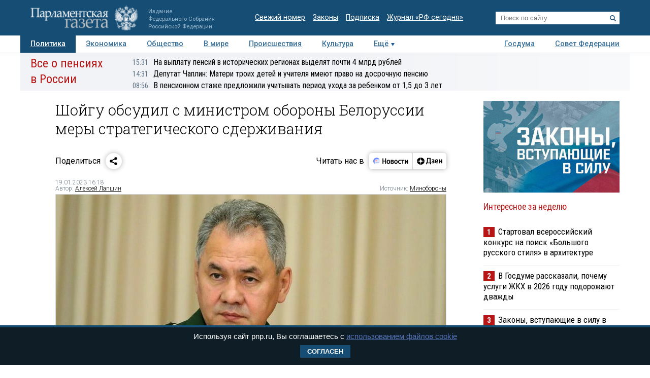

--- FILE ---
content_type: application/javascript;charset=utf-8
request_url: https://smi2.ru/data/js/97558.js
body_size: 1839
content:
function _jsload(src){var sc=document.createElement("script");sc.type="text/javascript";sc.async=true;sc.src=src;var s=document.getElementsByTagName("script")[0];s.parentNode.insertBefore(sc,s);};(function(){document.getElementById("unit_97558").innerHTML="<div class=\"container-97558\" id=\"container-97558\"> <div class=\"container-97558__header\">Новости партнеров</div> </div><style>.container-97558 { margin: 10px 0; } .container-97558__header { font-size: 15px; line-height: 1; text-align: left; border-bottom: 1px solid #000; margin-bottom: 15px; padding-bottom: 5px; } .container-97558 .list-container { font-size: 0; margin: 0 -8px; } .container-97558 .list-container-item { display: inline-block; vertical-align: top; width: 33.33333%; -webkit-box-sizing: border-box; box-sizing: border-box; margin-bottom: 16px; padding: 0 8px; } .container-97558 .list-container-item:last-child { display: none; } .container-97558__img-link { display: block; width: 100%; height: 0; padding-top: 65%; position: relative; margin-bottom: 7px; overflow: hidden; } .container-97558__img { display: block; border: none; position: absolute; top: 0px; left: 0px; right: 0px; bottom: 0px; background-repeat: no-repeat; background-position: center center; background-size: cover; -webkit-transition: -webkit-transform 0.3s; transition: -webkit-transform 0.3s; transition: transform 0.3s; transition: transform 0.3s, -webkit-transform 0.3s; will-change: transform; } .container-97558 .list-container-item:hover .container-97558__img { -webkit-transform: scale(1.05); transform: scale(1.05); } .container-97558__title-link { display: block; font-size: 15px; line-height: 1.2; color: #000; text-align: left; text-decoration: none; word-wrap: break-word; overflow: hidden; } .container-97558 .list-container-item:hover .container-97558__title-link { color: #333; } @media (max-width: 991px) { .container-97558 .list-container-item { width: 50%; } .container-97558 .list-container-item:last-child { display: inline-block; } }</style>";var cb=function(){var clickTracking = "";/** * Размер страницы (количество) загружаемых элементов * * @type {number} */ var page_size = 4; /** * Максимальное количество загружаемых страниц элементов * * @type {number} */ var max_page_count = 1; /** * Родительский элемент контейнера * * @type {HTMLElement} */ var parent_element = JsAPI.Dom.getElement("container-97558"); /** * Настройки блока * * @type {*} */ var properties = undefined; /** * Callback-функция рендера содержимого элемента * * @type {function(HTMLElement, *, number)} */ var item_content_renderer = function (parent, model, index) { JsAPI.Dom.appendChild(parent, JsAPI.Dom.createDom('div', undefined, [ JsAPI.Dom.createDom('a', { 'href': model['url'], 'target': '_blank', 'class': 'container-97558__img-link' }, JsAPI.Dom.createDom('div', { 'class': 'container-97558__img', 'style': 'background-image: url(' + model['image'] + ')' })), JsAPI.Dom.createDom('a', { 'href': model['url'], 'target': '_blank', 'class': 'container-97558__title-link' }, model['title']) ])); }; /** * Идентификатор блока * * @type {number} */ var block_id = 97558; /** * Маска требуемых параметров (полей) статей * * @type {number|undefined} */ var opt_fields = JsAPI.Dao.NewsField.TITLE | JsAPI.Dao.NewsField.IMAGE; /** * Создание list-блока */ JsAPI.Ui.ListBlock({ 'page_size': page_size, 'max_page_count': max_page_count, 'parent_element': parent_element, 'properties': properties, 'item_content_renderer': item_content_renderer, 'block_id': block_id, 'fields': opt_fields }, function (block) {}, function (reason) {});};if(!window.jsapi){window.jsapi=[];_jsload("//static.smi2.net/static/jsapi/jsapi.v5.25.25.ru_RU.js");}window.jsapi.push(cb);}());/* StatMedia */(function(w,d,c){(w[c]=w[c]||[]).push(function(){try{w.statmedia42468=new StatMedia({"id":42468,"user_id":null,"user_datetime":1769114683564,"session_id":null,"gen_datetime":1769114683566});}catch(e){}});if(!window.__statmedia){var p=d.createElement('script');p.type='text/javascript';p.async=true;p.src='https://cdnjs.smi2.ru/sm.js';var s=d.getElementsByTagName('script')[0];s.parentNode.insertBefore(p,s);}})(window,document,'__statmedia_callbacks');/* /StatMedia */

--- FILE ---
content_type: application/javascript
request_url: https://smi2.ru/counter/settings?payload=COTLAhiskc-7vjM6JGE5MDk5ZjllLTdhMTEtNGFmOC1hMjA4LTU2ZjhmYWU3N2ZkZQ&cb=_callbacks____0mkpx7fmt
body_size: 1515
content:
_callbacks____0mkpx7fmt("[base64]");